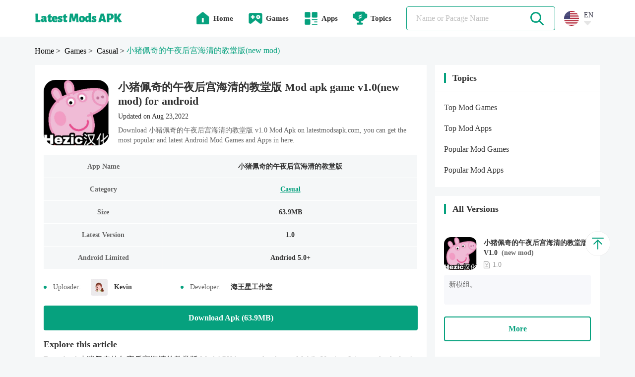

--- FILE ---
content_type: text/html;charset=UTF-8
request_url: https://www.latestmodsapk.com/game/casual/%E5%B0%8F%E7%8C%AA%E4%BD%A9%E5%A5%87%E7%9A%84%E5%8D%88%E5%A4%9C%E5%90%8E%E5%AE%AB%E6%B5%B7%E6%B8%85%E7%9A%84%E6%95%99%E5%A0%82%E7%89%88-mod
body_size: 12063
content:
























    




















<!DOCTYPE html>
<html lang="en" >
    <head>
        
        

<meta charset="utf-8">
<link rel="canonical" href="https://www.latestmodsapk.com/game/casual/小猪佩奇的午夜后宫海清的教堂版-mod">

<link rel="alternate" hreflang="x-default" href="https://www.latestmodsapk.com/game/casual/小猪佩奇的午夜后宫海清的教堂版-mod" />

    <link rel="alternate" hreflang="en" href="https://www.latestmodsapk.com/game/casual/小猪佩奇的午夜后宫海清的教堂版-mod" />

    <link rel="alternate" hreflang="pt" href="https://pt.latestmodsapk.com/game/casual/小猪佩奇的午夜后宫海清的教堂版-mod" />


<meta http-equiv="x-dns-prefetch-control" content="on">
<link rel="dns-prefetch" href="https://qn-resource.latestmodsapk.com">
<link rel="dns-prefetch" href="https://hm.baidu.com">
<link rel="dns-prefetch" href="https://www.googletagmanager.com/" >
<link rel="preconnect" href="https://www.googletagmanager.com">
<link rel="preconnect" href="https://qn-resource.latestmodsapk.com">
<link rel="preconnect" href="https://hm.baidu.com">
<link rel="shortcut icon" href="https://qn-resource.latestmodsapk.com/html/latestmodsapk_20221008/static/image/favicon.png">

<link rel="icon" href="https://qn-resource.latestmodsapk.com/html/latestmodsapk_20221008/static/image/cropped/cropped-iconic-32x32.png" sizes="32x32" />
<link rel="icon" href="https://qn-resource.latestmodsapk.com/html/latestmodsapk_20221008/static/image/cropped/cropped-iconic-192x192.png" sizes="192x192" />

<link rel="apple-touch-icon" href="https://qn-resource.latestmodsapk.com/html/latestmodsapk_20221008/static/image/cropped/cropped-iconic-180x180.png" />

<meta name="msapplication-TileImage" content="https://qn-resource.latestmodsapk.com/html/latestmodsapk_20221008/static/image/cropped/cropped-iconic-270x270.png" />
<meta id="viewport" name="viewport" content="width=device-width, initial-scale=1.0, maximum-scale=1.0, user-scalable=no">

        
        
            
                <title>小猪佩奇的午夜后宫海清的教堂版 Mod apk game v1.0(new mod) for android</title>
                <meta name="description"
                        content="Download 小猪佩奇的午夜后宫海清的教堂版 Mod apk game v1.0 free for Android, new mod download, developer by 海王星工作室,size 63.9MB">
            
            
              

        
        


<link rel="stylesheet" href="https://qn-resource.latestmodsapk.com/html/latestmodsapk_20221008/static/css/common/common.css"/>
<script src="https://qn-resource.latestmodsapk.com/html/latestmodsapk_20221008/static/extend/jquery-3.6.0.min.js"></script>
<script src="https://qn-resource.latestmodsapk.com/html/latestmodsapk_20221008/static/js/common/resource_head.js"></script>
<script>
    
    function commonUserExhibition(thisDom,type){
        if(type=='onload'){
            commonDefault_onload(thisDom,"https://qn-resource.latestmodsapk.com/html/latestmodsapk_20221008/static/image/common/img-common-uesr-default-diagram.png")
        }else if(type=='onerror'){
            commonDefault_onerror(thisDom,"https://qn-resource.latestmodsapk.com/html/latestmodsapk_20221008/static/image/common/img-common-uesr-default-diagram.png")
        }
    }
    
    function commonResourceExhibition(thisDom,type){
        if(type=='onload'){
            commonDefault_onload(thisDom,"https://qn-resource.latestmodsapk.com/html/latestmodsapk_20221008/static/image/common/img-common-default-diagram.jpg")
        }else if(type=='onerror'){
            commonDefault_onerror(thisDom,"https://qn-resource.latestmodsapk.com/html/latestmodsapk_20221008/static/image/common/img-common-default-diagram.jpg")
        }
    }
    
    function commonScreenshotExhibition(thisDom,type){
        if(type=='onload'){
            commonDefault_onload(thisDom,"https://qn-resource.latestmodsapk.com/html/latestmodsapk_20221008/static/image/common/img-common-default-diagram.jpg")
        }else if(type=='onerror'){
            commonDefault_onerror(thisDom,"https://qn-resource.latestmodsapk.com/html/latestmodsapk_20221008/static/image/common/img-common-default-diagram.jpg")
        }
        try {
            if(detailScreenshot){
                detailScreenshot.update()
            }
        }catch (e) {
            console.log(e)
        }

    }
    
    function downloadOfficialApp(){
        window.location.href = ""
    }
</script>

        
        <link rel="stylesheet" href="https://qn-resource.latestmodsapk.com/html/latestmodsapk_20221008/static/css/exclusive/details/resource_details.css"/>
        <link rel="stylesheet" href="https://qn-resource.latestmodsapk.com/html/latestmodsapk_20221008/static/extend/swiper-6.8.4/swiper-bundle.min.css">
        <script src="https://qn-resource.latestmodsapk.com/html/latestmodsapk_20221008/static/extend/swiper-6.8.4/swiper-bundle.min.js"></script>
        
        <meta property="twitter:creator" content="ellisonleao">
        <meta property="twitter:card" content="summary_large_image">
        <meta property="twitter:title" content="小猪佩奇的午夜后宫海清的教堂版 Casual Apk 1.0 new mod free for Android">
        <meta property="twitter:description" content="Download the latest version of 小猪佩奇的午夜后宫海清的教堂版 Casual APK  new mod - Mobile game for Android - haiqingjiaotang.beta - Latest Version 2026 - Updated - Free - .">
        <meta property="twitter:image:src" content="https://qn-resource.latestmodsapk.com/prd/image/9b38ff64-d238-49b3-bbff-ce86e65ed49d.png-160">
        
        <meta property="og:image" content="https://qn-resource.latestmodsapk.com/prd/image/9b38ff64-d238-49b3-bbff-ce86e65ed49d.png-160">
        <meta property="og:site_name" content="https://www.latestmodsapk.com">
        <meta property="og:title" content="小猪佩奇的午夜后宫海清的教堂版 Casual Apk 1.0 new mod free for Android">
        <meta property="og:type" content="website">
    </head>
    <body>
    
    




















    















<div class="framework-header">
    <div class="css-pc comment-header">
        <div class="comment-header-content">
            <div class="comment-header-area">
                <div class="comment-header-logo">
                    <a href="https://www.latestmodsapk.com/" class="pure">
                        
                        
                            <img alt="Latest mods apk | Best Mod Games and Apps For Android" src="https://qn-resource.latestmodsapk.com/html/latestmodsapk_20221008/static/image/pc-website-logo.png">
                        
                    </a>
                </div>

            </div>
            <div class="comment-header-area">
                <div class="comment-header-nav">
                    
                    <a href="https://www.latestmodsapk.com/" class="pure">
                        <div class="comment-header-nav-item ">
                            <img alt="home"
                                 src="https://qn-resource.latestmodsapk.com/html/latestmodsapk_20221008/static/image/nav/icon-common-nav-home.png"
                            >
                            <div class="title">
                                Home
                                <div class="sign"></div>
                            </div>
                        </div>
                    </a>
                    
                    <a href="https://www.latestmodsapk.com/game/all/latest" class="pure">
                        <div class="comment-header-nav-item ">
                            <img alt="Latest MOD Games"
                                 src="https://qn-resource.latestmodsapk.com/html/latestmodsapk_20221008/static/image/nav/icon-common-nav-games.png"
                            >
                            <div class="title">
                                Games
                                <div class="sign"></div>
                            </div>
                        </div>
                    </a>
                    
                    <a href="https://www.latestmodsapk.com/app/all/latest" class="pure">
                        <div class="comment-header-nav-item ">
                            <img alt="Latest MOD Apps"
                                 src="https://qn-resource.latestmodsapk.com/html/latestmodsapk_20221008/static/image/nav/icon-common-nav-apps.png"
                            >
                            <div class="title">
                                Apps
                                <div class="sign"></div>
                            </div>
                        </div>
                    </a>
                    
                    <div class="comment-header-nav-item "
                         onmouseenter="common_openHeaderNavMenu(this)"
                    >
                        <img alt="topics"
                             src="https://qn-resource.latestmodsapk.com/html/latestmodsapk_20221008/static/image/nav/icon-common-nav-topics.png"
                        >
                        <div class="title">
                            Topics
                            <div class="sign"></div>
                        </div>
                        <div class="comment-header-nav-panel" onmouseleave="common_closeHeaderNavMenu(this)">
                            <object>
                                <div class="comment-header-nav-panel-content">
                                    <a href="https://www.latestmodsapk.com/topics/top-mod-games" class="pure">
                                        <div class="comment-header-nav-panel-item">
                                            <div class="title">Top Mod Games</div>
                                        </div>
                                    </a>
                                    <a href="https://www.latestmodsapk.com/topics/top-mod-apps" class="pure">
                                        <div class="comment-header-nav-panel-item">
                                            <div class="title">Top Mod Apps</div>
                                        </div>
                                    </a>
                                    <a href="https://www.latestmodsapk.com/topics/popular-mod-games" class="pure">
                                        <div class="comment-header-nav-panel-item">
                                            <div class="title">Popular Mod Games</div>
                                        </div>
                                    </a>
                                    <a href="https://www.latestmodsapk.com/topics/popular-mod-apps" class="pure">
                                        <div class="comment-header-nav-panel-item">
                                            <div class="title">Popular Mod Apps</div>
                                        </div>
                                    </a>

                                </div>
                            </object>
                        </div>
                    </div>
                </div>
                <div class="comment-header-search">
                    <div class="comment-search">
                        <div class="comment-search-content">
                            <div class="comment-search-input">
                                <form class="operate-search-form"
                                      action="https://www.latestmodsapk.com/search/"
                                      method="post"
                                      data-hotWords=""
                                      data-keyword="">
                                    <input type="text"
                                           placeholder="Name or Pacage Name"
                                           onfocus="common_openHeaderSearchPanel(this)"
                                           onblur="common_closeHeaderSearchPanel(this)"
                                           oninput="commonSearch(this)"
                                    >
                                </form>
                            </div>
                            <div class="comment-search-icon">
                                <img alt="search"
                                     src="https://qn-resource.latestmodsapk.com/html/latestmodsapk_20221008/static/image/common/icon-common-search.png"
                                     onclick="commonSearchIcon(this)"
                                >
                            </div>
                        </div>
                    </div>
                </div>
                <div class="common-language">
                    <div class="common-language-content" onmouseenter="common_openHeaderLanguageMenu(this)">
                        <img alt="en"
                             src="https://qn-station.playmods.net/dev/image/b2afda8c-2e82-d21f-84ec-d1bb14414822.png"
                        >
                        <div class="common-language-content-operation">
                            <div class="type">EN</div>
                            <img alt="language pull down"
                                 src="https://qn-resource.latestmodsapk.com/html/latestmodsapk_20221008/static/image/language/icon-common-language-pull-down.png"
                            >
                        </div>
                    </div>
                    <div class="common-language-panel" onmouseleave="common_closeHeaderLanguageMenu(this)">
                        <div class="common-language-panel-content">
                            
                                <a href="https://www.latestmodsapk.com/game/casual/小猪佩奇的午夜后宫海清的教堂版-mod" class="pure">
                                    <div class="common-language-panel-item active">
                                        <img alt="en"
                                             class="icon"
                                             src="https://qn-resource.latestmodsapk.com/dev/image/b2afda8c-2e82-d21f-84ec-d1bb14414822.png"
                                        >
                                        <div class="type">English</div>
                                        
                                            <img alt="check"
                                                 class="check"
                                                 src="https://qn-resource.latestmodsapk.com/html/latestmodsapk_20221008/static/image/common/icon-common-check.png"
                                            >
                                        
                                    </div>
                                </a>
                            
                                <a href="https://pt.latestmodsapk.com/game/casual/小猪佩奇的午夜后宫海清的教堂版-mod" class="pure">
                                    <div class="common-language-panel-item active">
                                        <img alt="pt"
                                             class="icon"
                                             src="https://qn-resource.latestmodsapk.com/dev/image/a66c5192-59a6-4084-9e62-fe096b63ed17.png"
                                        >
                                        <div class="type">Português</div>
                                        
                                    </div>
                                </a>
                            
                        </div>
                    </div>
                </div>
                <div class="comment-header-search-panel">
                    <div class="comment-header-search-panel-content">
                        
                            <a href="https://www.latestmodsapk.com/search/Stumble Guys" class="pure">
                                <div class="comment-header-search-panel-item">
                                    <div class="title font-common-line-1">Stumble Guys</div>
                                </div>
                            </a>
                        
                            <a href="https://www.latestmodsapk.com/search/GTA" class="pure">
                                <div class="comment-header-search-panel-item">
                                    <div class="title font-common-line-1">GTA</div>
                                </div>
                            </a>
                        
                            <a href="https://www.latestmodsapk.com/search/Minecraft" class="pure">
                                <div class="comment-header-search-panel-item">
                                    <div class="title font-common-line-1">Minecraft</div>
                                </div>
                            </a>
                        
                            <a href="https://www.latestmodsapk.com/search/PUBG" class="pure">
                                <div class="comment-header-search-panel-item">
                                    <div class="title font-common-line-1">PUBG</div>
                                </div>
                            </a>
                        
                            <a href="https://www.latestmodsapk.com/search/GTA San Andreas" class="pure">
                                <div class="comment-header-search-panel-item">
                                    <div class="title font-common-line-1">GTA San Andreas</div>
                                </div>
                            </a>
                        
                            <a href="https://www.latestmodsapk.com/search/Poppy Playtime" class="pure">
                                <div class="comment-header-search-panel-item">
                                    <div class="title font-common-line-1">Poppy Playtime</div>
                                </div>
                            </a>
                        
                            <a href="https://www.latestmodsapk.com/search/Gacha" class="pure">
                                <div class="comment-header-search-panel-item">
                                    <div class="title font-common-line-1">Gacha</div>
                                </div>
                            </a>
                        
                            <a href="https://www.latestmodsapk.com/search/sakura school simulator" class="pure">
                                <div class="comment-header-search-panel-item">
                                    <div class="title font-common-line-1">sakura school simulator</div>
                                </div>
                            </a>
                        
                            <a href="https://www.latestmodsapk.com/search/Toca Life" class="pure">
                                <div class="comment-header-search-panel-item">
                                    <div class="title font-common-line-1">Toca Life</div>
                                </div>
                            </a>
                        
                            <a href="https://www.latestmodsapk.com/search/Poppy" class="pure">
                                <div class="comment-header-search-panel-item">
                                    <div class="title font-common-line-1">Poppy</div>
                                </div>
                            </a>
                        
                    </div>
                </div>
            </div>
        </div>
    </div>
    <div class="css-wap comment-header">
        <div class="comment-header-content">
            <div class="comment-header-area">
                <div class="comment-header-menu">
                    <img alt="menu"
                         src="https://qn-resource.latestmodsapk.com/html/latestmodsapk_20221008/static/image/common/icon-common-menu.png"
                         onclick="common_openHeaderMenuPanel()"
                    >
                </div>
                <div class="comment-header-logo">
                    <a href="https://www.latestmodsapk.com/" class="pure">
                        
                        
                            <img alt="Latest mods apk | Best Mod Games and Apps For Android" src="https://qn-resource.latestmodsapk.com/html/latestmodsapk_20221008/static/image/wap-website-logo.png">
                        
                    </a>
                </div>
                <div class="comment-header-search">
                    <div class="comment-search">
                        <div class="comment-search-content">
                            <div class="comment-search-input">
                                <form class="operate-search-form"
                                      action="https://www.latestmodsapk.com/search/"
                                      method="post"
                                      data-hotWords=""
                                      data-keyword="">
                                    <input type="text"
                                           placeholder="Name or Pacage Name"
                                           onfocus="common_openHeaderSearchPanel(this)"
                                           onblur="common_closeHeaderSearchPanel(this)"
                                           oninput="commonSearch(this)"
                                    >
                                </form>
                            </div>
                            <div class="comment-search-icon">
                                <img alt="search"
                                     src="https://qn-resource.latestmodsapk.com/html/latestmodsapk_20221008/static/image/common/icon-common-search.png"
                                     onclick="commonSearchIcon(this)"
                                >
                            </div>
                        </div>
                    </div>
                </div>
            </div>
        </div>
        <div class="comment-header-search-panel">
            <div class="comment-header-search-panel-content">
                
                    <a href="https://www.latestmodsapk.com/search/Stumble Guys" class="pure">
                        <div class="comment-header-search-panel-item">
                            <div class="title font-common-line-1">Stumble Guys</div>
                        </div>
                    </a>
                
                    <a href="https://www.latestmodsapk.com/search/GTA" class="pure">
                        <div class="comment-header-search-panel-item">
                            <div class="title font-common-line-1">GTA</div>
                        </div>
                    </a>
                
                    <a href="https://www.latestmodsapk.com/search/Minecraft" class="pure">
                        <div class="comment-header-search-panel-item">
                            <div class="title font-common-line-1">Minecraft</div>
                        </div>
                    </a>
                
                    <a href="https://www.latestmodsapk.com/search/PUBG" class="pure">
                        <div class="comment-header-search-panel-item">
                            <div class="title font-common-line-1">PUBG</div>
                        </div>
                    </a>
                
                    <a href="https://www.latestmodsapk.com/search/GTA San Andreas" class="pure">
                        <div class="comment-header-search-panel-item">
                            <div class="title font-common-line-1">GTA San Andreas</div>
                        </div>
                    </a>
                
                    <a href="https://www.latestmodsapk.com/search/Poppy Playtime" class="pure">
                        <div class="comment-header-search-panel-item">
                            <div class="title font-common-line-1">Poppy Playtime</div>
                        </div>
                    </a>
                
                    <a href="https://www.latestmodsapk.com/search/Gacha" class="pure">
                        <div class="comment-header-search-panel-item">
                            <div class="title font-common-line-1">Gacha</div>
                        </div>
                    </a>
                
                    <a href="https://www.latestmodsapk.com/search/sakura school simulator" class="pure">
                        <div class="comment-header-search-panel-item">
                            <div class="title font-common-line-1">sakura school simulator</div>
                        </div>
                    </a>
                
                    <a href="https://www.latestmodsapk.com/search/Toca Life" class="pure">
                        <div class="comment-header-search-panel-item">
                            <div class="title font-common-line-1">Toca Life</div>
                        </div>
                    </a>
                
                    <a href="https://www.latestmodsapk.com/search/Poppy" class="pure">
                        <div class="comment-header-search-panel-item">
                            <div class="title font-common-line-1">Poppy</div>
                        </div>
                    </a>
                
            </div>
        </div>
        <div class="comment-header-menu-panel" onclick="common_closeHeaderMenuPanel()">
            <div class="comment-header-menu-panel-content" onclick="comment_headerMenuPanelList()">
                <div class="comment-header-menu-panel-head">
                    <img alt="close"
                         src="https://qn-resource.latestmodsapk.com/html/latestmodsapk_20221008/static/image/common/icon-common-menu-close.png"
                         onclick="common_closeHeaderMenuPanel()"
                    >
                </div>
                <div class="comment-header-menu-panel-list">
                    <a href="https://www.latestmodsapk.com/" class="pure">
                        <div class="comment-header-menu-panel-itme ">
                            <div class="menu-itme-icon">
                                <img alt="home"
                                     src="https://qn-resource.latestmodsapk.com/html/latestmodsapk_20221008/static/image/nav/icon-common-nav-home.png"
                                >
                            </div>
                            <div class="menu-itme-title">Home</div>
                        </div>
                    </a>
                    <a href="https://www.latestmodsapk.com/game/all/latest" class="pure">
                        <div class="comment-header-menu-panel-itme ">
                            <div class="menu-itme-icon">
                                <img alt="Latest MOD Games"
                                     src="https://qn-resource.latestmodsapk.com/html/latestmodsapk_20221008/static/image/nav/icon-common-nav-games.png"
                                >
                            </div>
                            <div class="menu-itme-title">Games</div>
                        </div>
                    </a>
                    <a href="https://www.latestmodsapk.com/app/all/latest" class="pure">
                        <div class="comment-header-menu-panel-itme ">
                            <div class="menu-itme-icon">
                                <img alt="Latest MOD Apps"
                                     src="https://qn-resource.latestmodsapk.com/html/latestmodsapk_20221008/static/image/nav/icon-common-nav-apps.png"
                                >
                            </div>
                            <div class="menu-itme-title">Apps</div>
                        </div>
                    </a>
                    <div class="comment-header-menu-panel-itme ">
                        <div class="menu-itme-icon">
                            <img alt="Topics"
                                 src="https://qn-resource.latestmodsapk.com/html/latestmodsapk_20221008/static/image/nav/icon-common-nav-topics.png"
                            >
                        </div>
                        <div class="menu-itme-title">Topics</div>
                    </div>
                    <a href="https://www.latestmodsapk.com/topics/top-mod-games" class="pure">
                        <div class="comment-header-menu-panel-itme affiliate">
                            <div class="menu-itme-title">Top Mod Games</div>
                        </div>
                    </a>
                    <a href="https://www.latestmodsapk.com/topics/top-mod-apps" class="pure">
                        <div class="comment-header-menu-panel-itme affiliate">
                            <div class="menu-itme-title">Top Mod Apps</div>
                        </div>
                    </a>
                    <a href="https://www.latestmodsapk.com/topics/popular-mod-games" class="pure">
                        <div class="comment-header-menu-panel-itme affiliate">
                            <div class="menu-itme-title">Popular Mod Games</div>
                        </div>
                    </a>
                    <a href="https://www.latestmodsapk.com/topics/popular-mod-apps" class="pure">
                        <div class="comment-header-menu-panel-itme affiliate">
                            <div class="menu-itme-title">Popular Mod Apps</div>
                        </div>
                    </a>

                    <!-- 多语言 -->
                    <div class="comment-header-menu-panel-itme">
                        <div class="menu-itme-icon">
                            <img alt="languages"
                                 src="https://qn-resource.latestmodsapk.com/html/latestmodsapk_20221008/static/image/nav/icon-common-nav-languages.png"
                            >
                        </div>
                        <div class="menu-itme-title">Languages</div>
                    </div>
                    
                        <a href="https://www.latestmodsapk.com/game/casual/小猪佩奇的午夜后宫海清的教堂版-mod" class="pure">
                            <div class="comment-header-menu-panel-itme affiliate language active">
                                <div class="menu-itme-title">English</div>
                                <img alt="check"
                                     class="check"
                                     src="https://qn-resource.latestmodsapk.com/html/latestmodsapk_20221008/static/image/common/icon-common-check.png"
                                >
                            </div>
                        </a>
                    
                        <a href="https://pt.latestmodsapk.com/game/casual/小猪佩奇的午夜后宫海清的教堂版-mod" class="pure">
                            <div class="comment-header-menu-panel-itme affiliate language ">
                                <div class="menu-itme-title">Português</div>
                                <img alt="check"
                                     class="check"
                                     src="https://qn-resource.latestmodsapk.com/html/latestmodsapk_20221008/static/image/common/icon-common-check.png"
                                >
                            </div>
                        </a>
                    
                </div>
            </div>
        </div>
    </div>
</div>
<div class="css-wap framework-header-placeholder"></div>
<script>
    
    function common_openHeaderNavMenu(thisDom){
        $(thisDom).find(".comment-header-nav-panel").show()
        common_closeHeaderLanguageMenu() // 关闭多语言菜单
        //$(thisDom).parents(".comment-header-nav-item").find(".comment-header-nav-panel").slideDown()
    }
    
    function common_closeHeaderNavMenu(thisDom){
        $(thisDom).hide()
    }
    
    function common_openHeaderLanguageMenu(thisDom){
        $(".common-language-panel").show()
        $(".comment-header-nav-panel").hide()  // 关闭所有头部导航栏子菜单
    }
    
    function common_closeHeaderLanguageMenu(thisDom){
        $(".common-language-panel").hide()
    }

    
    function common_openHeaderSearchPanel(thisDom){
        $(".comment-header-search-panel").show()
    }
    
    function common_closeHeaderSearchPanel(thisDom){
        setTimeout(function () {
            $(".comment-header-search-panel").hide()
        },200)
    }
</script>
    
    <div class="framework-hierarchy">
        <div class="common-hierarchy">
            <div class="common-hierarchy-content">
                <a href="https://www.latestmodsapk.com/" class="pure">
                    <div class="common-hierarchy-item">Home</div>
                </a>
                <a href="https://www.latestmodsapk.com/game/all/latest" class="pure">
                    <div class="common-hierarchy-item">
                        &nbsp;>&nbsp;
                        
                            Games
                        
                        
                    </div>
                </a>
                <a href="https://www.latestmodsapk.com/game/casual/latest" class="pure">
                    <div class="common-hierarchy-item">
                        &nbsp;>&nbsp;
                        Casual
                    </div>
                </a>
                <div class="common-hierarchy-item">&nbsp;>&nbsp;</div>
                <div class="common-hierarchy-item font-common-line-1 active">
                    小猪佩奇的午夜后宫海清的教堂版<span>(new mod)</span>
                </div>
            </div>
        </div>
    </div>
    
    <div class="framework-container exclusive-resourceDetails">
        
        <div class="framework-area-importance">
            <div class="comment-modules">
                <div class="resource-details">
                    <div class="resource-details-content">
                        
                        <div class="resource-details-name">
                            <div class="resource-details-name-icon">
                                <img alt="小猪佩奇的午夜后宫海清的教堂版_latestmodsapk.com"
                                     src="https://qn-resource.latestmodsapk.com/html/latestmodsapk_20221008/static/image/common/img-common-default-diagram.jpg"
                                     data-src="https://qn-resource.latestmodsapk.com/prd/image/9b38ff64-d238-49b3-bbff-ce86e65ed49d.png-160"
                                     onload="commonResourceExhibition(this,'onload')"
                                     onerror="commonResourceExhibition(this,'onerror')">
                            </div>
                            <div class="resource-details-name-describe">
                                <div class="resource-details-name-title">
                                    <h1 class="pure-inherit">
                                        小猪佩奇的午夜后宫海清的教堂版
                                        
                                        
                                            
                                                Mod apk game
                                            
                                            
                                        
                                        v1.0(new mod)
                                        for android
                                    </h1>
                                </div>
                                <div class="resource-details-name-updated">
                                    Updated on Aug 23,2022
                                </div>
                                <div class="css-pc resource-details-name-overview">
                                    Download  小猪佩奇的午夜后宫海清的教堂版 v1.0 Mod Apk on  latestmodsapk.com, you can get the most popular and latest Android Mod Games and Apps in here.
                                </div>
                            </div>
                        </div>
                        <div class="resource-details-inventory">
                            <div class="resource-details-inventory-content">
                                
                                <div class="resource-details-inventory-list">
                                    <div class="resource-details-inventory-list-programa">
                                        <div class="content font-common-line-1">
                                            App Name
                                        </div>
                                    </div>
                                    <div class="resource-details-inventory-list-content">
                                        <div class="content font-common-line-1">
                                            小猪佩奇的午夜后宫海清的教堂版
                                        </div>
                                    </div>
                                </div>
                                
                                <div class="resource-details-inventory-list">
                                    <div class="resource-details-inventory-list-programa">
                                        <div class="content font-common-line-1">
                                            Category
                                        </div>
                                    </div>
                                    <div class="resource-details-inventory-list-content">
                                        <div class="content font-common-line-1">
                                            <a href="https://www.latestmodsapk.com/game/casual/latest" class="category-name pure">Casual</a>
                                        </div>
                                    </div>
                                </div>
                                
                                <div class="resource-details-inventory-list">
                                    <div class="resource-details-inventory-list-programa">
                                        <div class="content font-common-line-1">
                                            Size
                                        </div>
                                    </div>
                                    <div class="resource-details-inventory-list-content">
                                        <div class="content font-common-line-1">
                                            63.9MB
                                        </div>
                                    </div>
                                </div>
                                
                                <div class="resource-details-inventory-list">
                                    <div class="resource-details-inventory-list-programa">
                                        <div class="content font-common-line-1">
                                            Latest Version
                                        </div>
                                    </div>
                                    <div class="resource-details-inventory-list-content">
                                        <div class="content font-common-line-1">
                                            1.0
                                        </div>
                                    </div>
                                </div>
                                
                                <div class="resource-details-inventory-list">
                                    <div class="resource-details-inventory-list-programa">
                                        <div class="content font-common-line-1">
                                            Android Limited
                                        </div>
                                    </div>
                                    <div class="resource-details-inventory-list-content">
                                        <div class="content font-common-line-1">
                                            Andriod 5.0+
                                        </div>
                                    </div>
                                </div>
                                
                                
                            </div>
                        </div>
                        <div class="resource-details-replenish">
                            <div class="resource-details-item">
                                <div class="resource-details-item-content">
                                    <div class="sign"></div>
                                    <div class="title">Uploader:</div>
                                    <div class="icon">
                                        <img alt="Uploader"
                                             src="https://resource.latestmodsapk.com/dev/user/d336b77bcad2645e707c65573ba257dc.jpeg"
                                        >
                                    </div>
                                    <div class="css-pc name">Kevin</div>
                                </div>
                            </div>
                            <div class="resource-details-item">
                                <div class="resource-details-item-content">
                                    <div class="sign"></div>
                                    <div class="title">Developer:</div>
                                    <div class="name">海王星工作室</div>
                                </div>
                            </div>
                        </div>
                        
                        <div class="resource-details-download-btn">
                            <a href="https://www.latestmodsapk.com/game/casual/haiqingjiaotang.beta-v1-0-new-mod/download" class="pure">
                                <div class="resource-details-download-btn-content font-common-line-1">
                                    
                                        Download Apk (63.9MB)
                                    
                                    
                                </div>
                            </a>
                        </div>
                        
                        
                        
                            
                        
                        
                        
                        <div class="resource-details-article">
                            <div class="resource-details-article-content">
                                <div class="resource-details-title">
                                    <div class="resource-details-title-content">
                                        Explore this article
                                    </div>
                                </div>
                                <div class="resource-details-article-explain">
                                    Download  小猪佩奇的午夜后宫海清的教堂版 Mod APK  latestmodsapk.com Mobile Version. It is completely free!
                                </div>
                                <div class="resource-details-article-inventory">
                                    
                                    
                                        <div class="resource-details-article-inventory-list" onclick="resourceDetailsArticleInventory('anchor-details-modinfo')">
                                                1.<div class="target font-common-line-1">Mod Info</div>
                                            <img alt="article top"
                                                 class="article-top"
                                                 src="https://qn-resource.latestmodsapk.com/html/latestmodsapk_20221008/static/image/common/icon-common-article-top.png"
                                            >
                                        </div>
                                        
                                    
                                    <div class="resource-details-article-inventory-list" onclick="resourceDetailsArticleInventory('anchor-details-description')">
                                        2.<div class="target font-common-line-1">Descripton</div>
                                        <img alt="article top"
                                             class="article-top"
                                             src="https://qn-resource.latestmodsapk.com/html/latestmodsapk_20221008/static/image/common/icon-common-article-top.png"
                                        >
                                    </div>
                                    
                                    <div class="resource-details-article-inventory-list" onclick="resourceDetailsArticleInventory('anchor-details-updateLog')">
                                        3.<div class="target font-common-line-1">What's New</div>
                                        <img alt="article top"
                                             class="article-top"
                                             src="https://qn-resource.latestmodsapk.com/html/latestmodsapk_20221008/static/image/common/icon-common-article-top.png"
                                        >
                                    </div>
                                    
                                    
                                    
                                        <div class="resource-details-article-inventory-list" onclick="resourceDetailsArticleInventory('anchor-details-otherVersions')">
                                                4.<div class="target font-common-line-1">Download Links</div>
                                            <img alt="article top"
                                                 class="article-top"
                                                 src="https://qn-resource.latestmodsapk.com/html/latestmodsapk_20221008/static/image/common/icon-common-article-top.png"
                                            >
                                        </div>
                                        
                                    
                                    <div class="resource-details-article-inventory-list" onclick="resourceDetailsArticleInventory('anchor-details-comment')">
                                        5.<div class="target font-common-line-1">User's Reply</div>
                                        <img alt="article top"
                                             class="article-top"
                                             src="https://qn-resource.latestmodsapk.com/html/latestmodsapk_20221008/static/image/common/icon-common-article-top.png"
                                        >
                                    </div>
                                </div>
                            </div>
                        </div>
                        
                        
                            <div class="resource-details-modinfo" id="anchor-details-modinfo">
                                <div class="resource-details-modinfo-content">
                                    <div class="resource-details-title">
                                        <div class="resource-details-title-content">
                                                Mod Info
                                        </div>
                                    </div>
                                    <div class="resource-details-modinfo-content-particulars">
                                        <pre class="common-pre">新模组。</pre>
                                    </div>
                                </div>
                            </div>
                        
                        
                        <div class="resource-details-description operate-container" id="anchor-details-description">
                            <div class="resource-details-description-content">
                                <div class="resource-details-title">
                                    <div class="resource-details-title-content">
                                        The Description Of 小猪佩奇的午夜后宫海清的教堂版 Mod Apk
                                    </div>
                                </div>
                                <div class="resource-details-description-content-particulars">
                                    <div class="operate-container-fold">这是一款特别好玩的游戏，原型是玩具熊的午夜后宫，但是将里面的人换成了香蕉君，让他们在向你逼近时更具有压迫感，<br>一步一步，小猪佩奇向你靠近了哦，你是否能平安度过这个午夜呢？</div>
                                </div>
                                <div class="resource-details-more operate-container-more">
                                    <div class="resource-details-more-content" onclick="gameIntroduceInfoMore(this)">
                                        <div class="txt">Show More</div>
                                        <img alt="pull"
                                             src="https://qn-resource.latestmodsapk.com/html/latestmodsapk_20221008/static/image/common/icon-common-resource-details-pull-down.png"
                                        >
                                    </div>
                                </div>
                            </div>
                        </div>
                        
                        
                            <div class="resource-details-screenshot">
                                <div class="resource-details-screenshot-content">
                                    <div class="swiper">
                                        <div class="swiper-wrapper">
                                            
                                                <div class="swiper-slide">
                                                    <div class="resource-details-screenshot-item">
                                                        <img alt="小猪佩奇的午夜后宫海清的教堂版 screenshot image 1_latestmodsapk.com"
                                                             src="https://qn-resource.latestmodsapk.com/html/latestmodsapk_20221008/static/image/common/img-common-default-diagram.jpg"
                                                             data-src="https://qn-resource.latestmodsapk.com/prd/image/14fa3848-2b43-42e3-be7b-c4389c59735f.jpg-subjectDetail"
                                                             onclick="common_operatePreviewPicture(this,true)"
                                                             onload="commonScreenshotExhibition(this,'onload')"
                                                             onerror="commonScreenshotExhibition(this,'onerror')">
                                                    </div>
                                                </div>
                                            
                                                <div class="swiper-slide">
                                                    <div class="resource-details-screenshot-item">
                                                        <img alt="小猪佩奇的午夜后宫海清的教堂版 screenshot image 2_latestmodsapk.com"
                                                             src="https://qn-resource.latestmodsapk.com/html/latestmodsapk_20221008/static/image/common/img-common-default-diagram.jpg"
                                                             data-src="https://qn-resource.latestmodsapk.com/prd/image/21a92277-ab74-4e7a-9f06-411c8c59141a.jpg-subjectDetail"
                                                             onclick="common_operatePreviewPicture(this,true)"
                                                             onload="commonScreenshotExhibition(this,'onload')"
                                                             onerror="commonScreenshotExhibition(this,'onerror')">
                                                    </div>
                                                </div>
                                            
                                                <div class="swiper-slide">
                                                    <div class="resource-details-screenshot-item">
                                                        <img alt="小猪佩奇的午夜后宫海清的教堂版 screenshot image 3_latestmodsapk.com"
                                                             src="https://qn-resource.latestmodsapk.com/html/latestmodsapk_20221008/static/image/common/img-common-default-diagram.jpg"
                                                             data-src="https://qn-resource.latestmodsapk.com/prd/image/7ea7cc7d-0f04-4db4-9331-2077785028fd.jpg-subjectDetail"
                                                             onclick="common_operatePreviewPicture(this,true)"
                                                             onload="commonScreenshotExhibition(this,'onload')"
                                                             onerror="commonScreenshotExhibition(this,'onerror')">
                                                    </div>
                                                </div>
                                            
                                                <div class="swiper-slide">
                                                    <div class="resource-details-screenshot-item">
                                                        <img alt="小猪佩奇的午夜后宫海清的教堂版 screenshot image 4_latestmodsapk.com"
                                                             src="https://qn-resource.latestmodsapk.com/html/latestmodsapk_20221008/static/image/common/img-common-default-diagram.jpg"
                                                             data-src="https://qn-resource.latestmodsapk.com/prd/image/f0433367-8b2b-449f-a521-8300811c89ba.jpg-subjectDetail"
                                                             onclick="common_operatePreviewPicture(this,true)"
                                                             onload="commonScreenshotExhibition(this,'onload')"
                                                             onerror="commonScreenshotExhibition(this,'onerror')">
                                                    </div>
                                                </div>
                                            
                                        </div>
                                        <!--分页器。如果放置在swiper外面，需要自定义样式。-->
                                        <div class="swiper-pagination"></div>
                                    </div>
                                </div>
                            </div>
                        

                        
                        <div class="resource-details-description" id="anchor-details-updateLog">
                            <div class="resource-details-description-content">
                                <div class="resource-details-title">
                                    <div class="resource-details-title-content">
                                        小猪佩奇的午夜后宫海清的教堂版 Mod Apk v1.0 Update
                                    </div>
                                </div>
                                <div class="resource-details-description-content-particulars">
                                    <div></div>
                                </div>
                            </div>
                        </div>
                        
                        
                            <div class="resource-details-otherVersions" id="anchor-details-otherVersions">
                                <div class="resource-details-otherVersions-content">
                                    <div class="resource-details-title">
                                        <div class="resource-details-title-content">
                                                Download Links
                                        </div>
                                    </div>
                                    
                                        <a href="https://www.latestmodsapk.com/game/casual/小猪佩奇的午夜后宫海清的教堂版-mod/haiqingjiaotang.beta-v1-0-new-mod" class="pure">
                                            <div class="resource-details-otherVersions-item font-common-line-1">
                                                小猪佩奇的午夜后宫海清的教堂版<span>(new mod)</span> Mod 1.0(63.9MB)
                                            </div>
                                        </a>
                                    
                                    
                                    
                                    
                                    <a href="https://www.latestmodsapk.com/game/casual/小猪佩奇的午夜后宫海清的教堂版-mod/all-version" class="pure">
                                        <div class="resource-details-otherVersions-item font-common-line-1">
                                                All Versions
                                        </div>
                                    </a>

                                </div>
                            </div>
                        

                        
                        <div class="resource-details-download-btn">
                            <a href="https://www.latestmodsapk.com/game/casual/haiqingjiaotang.beta-v1-0-new-mod/download" class="pure">
                                <div class="resource-details-download-btn-content font-common-line-1">
                                    Download Apk (63.9MB)
                                </div>
                            </a>
                        </div>
                        
                        <div class="resource-details-share">
                            <div class="common-interior-share">
                                <div class="common-interior-share-content">
                                    <div class="common-interior-share-title">
                                        If you like this, Please share it with your friends~
                                    </div>
                                    <div class="common-interior-share-list">
                                        <div class="common-interior-share-item" onclick="dofristshare('Facebook')">
                                            <img alt="versions"
                                                 src="https://qn-resource.latestmodsapk.com/html/latestmodsapk_20221008/static/image/share/Facebook.png"
                                            >
                                        </div>
                                        <div class="common-interior-share-item" onclick="dofristshare('Twitter')">
                                            <img alt="versions"
                                                 src="https://qn-resource.latestmodsapk.com/html/latestmodsapk_20221008/static/image/share/Twitter.png"
                                            >
                                        </div>
                                        <div class="common-interior-share-item" onclick="dofristshare('reddit')">
                                            <img alt="versions"
                                                 src="https://qn-resource.latestmodsapk.com/html/latestmodsapk_20221008/static/image/share/reddit.png"
                                            >
                                        </div>
                                        <div class="common-interior-share-item" onclick="dofristshare('G-Mail')">
                                            <img alt="versions"
                                                 src="https://qn-resource.latestmodsapk.com/html/latestmodsapk_20221008/static/image/share/G-Mail.png"
                                            >
                                        </div>
                                        <div class="common-interior-share-item" onclick="dofristshare('tumblr')">
                                            <img alt="versions"
                                                 src="https://qn-resource.latestmodsapk.com/html/latestmodsapk_20221008/static/image/share/tumblr.png"
                                            >
                                        </div>
                                    </div>
                                </div>
                            </div>
                        </div>

                    </div>
                </div>
            </div>
            
            <div class="comment-modules">
                
                    
                        





<div class="common-area-title">
    <div class="common-area-title-content">
        <div class="common-area-title-sign"></div>
        <div class="common-area-title-name">
            Top Mod Games
        </div>
    </div>
</div>

<div class="common-resource-exhibition style-area">
    <div class="common-resource-exhibition-content">
        
            <a href="https://www.latestmodsapk.com/game/casual/stumble-guys-mod-menu" class="pure">
                <div class="common-resource-exhibition-item">
                    <div class="common-resource-exhibition-faceplate">
                        <div class="icon">
                            <img alt="Stumble Guys_latestmodsapk.com"
                                 src="https://qn-resource.latestmodsapk.com/html/latestmodsapk_20221008/static/image/common/img-common-default-diagram.jpg"
                                 data-src="https://qn-resource.latestmodsapk.com/prd/269/20241024/33e6936f-1764-4834-8805-975c3f3ce481.png-160"
                                 onload="commonResourceExhibition(this,'onload')"
                                 onerror="commonResourceExhibition(this,'onerror')">
                        </div>
                        <div class="rests">
                            <div class="name">Stumble Guys</div>
                            <div class="versions">
                                <img alt="versions"
                                     src="https://qn-resource.latestmodsapk.com/html/latestmodsapk_20221008/static/image/common/icon-common-resource-versions.png"
                                >
                                <div class="stage">0.93.5</div>
                            </div>
                        </div>
                    </div>
                    <div class="common-resource-exhibition-expound">
                        <div class="content rich-text-specification"><pre class='common-pre'>MENU MOD
1.Unlock Skins
2.Unlock Emotes
3.Unlock Variants
4.Unlock Animations
5.Unlock Footsteps
6.Level
7.Camera
8.No ADS
NOTE：Some functions may not work</pre></div>
                    </div>
                </div>
            </a>
        
            <a href="https://www.latestmodsapk.com/game/education/lola-s-fruity-sudoku-mod" class="pure">
                <div class="common-resource-exhibition-item">
                    <div class="common-resource-exhibition-faceplate">
                        <div class="icon">
                            <img alt="Lola's Fruity Sudoku_latestmodsapk.com"
                                 src="https://qn-resource.latestmodsapk.com/html/latestmodsapk_20221008/static/image/common/img-common-default-diagram.jpg"
                                 data-src="https://qn-resource.latestmodsapk.com/prd/image/5abca5fa-c5aa-4447-9a29-5743df708bcb.jpg-160"
                                 onload="commonResourceExhibition(this,'onload')"
                                 onerror="commonResourceExhibition(this,'onerror')">
                        </div>
                        <div class="rests">
                            <div class="name">Lola's Fruity Sudoku</div>
                            <div class="versions">
                                <img alt="versions"
                                     src="https://qn-resource.latestmodsapk.com/html/latestmodsapk_20221008/static/image/common/icon-common-resource-versions.png"
                                >
                                <div class="stage">2.0.3</div>
                            </div>
                        </div>
                    </div>
                    <div class="common-resource-exhibition-expound">
                        <div class="content rich-text-specification"><pre class='common-pre'>Paid for free</pre></div>
                    </div>
                </div>
            </a>
        
            <a href="https://www.latestmodsapk.com/game/adventure/arena-tactics" class="pure">
                <div class="common-resource-exhibition-item">
                    <div class="common-resource-exhibition-faceplate">
                        <div class="icon">
                            <img alt="Arena Tactics_latestmodsapk.com"
                                 src="https://qn-resource.latestmodsapk.com/html/latestmodsapk_20221008/static/image/common/img-common-default-diagram.jpg"
                                 data-src="https://qn-resource.latestmodsapk.com/prd/image/982bfe5e-7ec0-48ef-8dd7-72f27d8f2153.jpg-160"
                                 onload="commonResourceExhibition(this,'onload')"
                                 onerror="commonResourceExhibition(this,'onerror')">
                        </div>
                        <div class="rests">
                            <div class="name">Arena Tactics</div>
                            <div class="versions">
                                <img alt="versions"
                                     src="https://qn-resource.latestmodsapk.com/html/latestmodsapk_20221008/static/image/common/icon-common-resource-versions.png"
                                >
                                <div class="stage">0.6.0</div>
                            </div>
                        </div>
                    </div>
                    <div class="common-resource-exhibition-expound">
                        <div class="content rich-text-specification">Mod</div>
                    </div>
                </div>
            </a>
        
            <a href="https://www.latestmodsapk.com/game/education/toca-life-world(mod-menu)" class="pure">
                <div class="common-resource-exhibition-item">
                    <div class="common-resource-exhibition-faceplate">
                        <div class="icon">
                            <img alt="Toca Boca World_latestmodsapk.com"
                                 src="https://qn-resource.latestmodsapk.com/html/latestmodsapk_20221008/static/image/common/img-common-default-diagram.jpg"
                                 data-src="https://qn-resource.latestmodsapk.com/prd/159/20260120/642d4dec-a85f-467c-a637-79f05aa5e158.png-160"
                                 onload="commonResourceExhibition(this,'onload')"
                                 onerror="commonResourceExhibition(this,'onerror')">
                        </div>
                        <div class="rests">
                            <div class="name">Toca Boca World</div>
                            <div class="versions">
                                <img alt="versions"
                                     src="https://qn-resource.latestmodsapk.com/html/latestmodsapk_20221008/static/image/common/icon-common-resource-versions.png"
                                >
                                <div class="stage">1.123</div>
                            </div>
                        </div>
                    </div>
                    <div class="common-resource-exhibition-expound">
                        <div class="content rich-text-specification"><pre class='common-pre'>Note: The function of all gifts has been added, you need to uninstall and reinstall the game to experience this function.
Mod menu
1. The game is three times faster than before
2. Including all maps (including rooms and furniture)
3. Include all roles
4. All gifts are available (you can slide to the far right in the post office, there is a window on the far right, and you can use the control button of the window to view gifts from previous years.)

Tips: When your installation fails, please refer to the following solutions
Please try to download and install another version of the game
Please check whether the same game already exists on the phone; if so, please uninstall it first; when uninstalling, the local archive will be cleared; after uninstalling, try to install again
Please check whether the phone memory is sufficient, if not, please clear the phone memory first, and try to install again</pre></div>
                    </div>
                </div>
            </a>
        
            <a href="https://www.latestmodsapk.com/game/strategy/the-heroic-legend-of-eagarlnia(unclock-all)" class="pure">
                <div class="common-resource-exhibition-item">
                    <div class="common-resource-exhibition-faceplate">
                        <div class="icon">
                            <img alt="The Heroic Legend of Eagarlnia(Unclock All)_latestmodsapk.com"
                                 src="https://qn-resource.latestmodsapk.com/html/latestmodsapk_20221008/static/image/common/img-common-default-diagram.jpg"
                                 data-src="https://qn-resource.latestmodsapk.com/prd/image/62b7c287-08a1-4f2a-a636-efbfbe30e2b4.jpg-160"
                                 onload="commonResourceExhibition(this,'onload')"
                                 onerror="commonResourceExhibition(this,'onerror')">
                        </div>
                        <div class="rests">
                            <div class="name">The Heroic Legend of Eagarlnia(Unclock All)</div>
                            <div class="versions">
                                <img alt="versions"
                                     src="https://qn-resource.latestmodsapk.com/html/latestmodsapk_20221008/static/image/common/icon-common-resource-versions.png"
                                >
                                <div class="stage">0.0.19</div>
                            </div>
                        </div>
                    </div>
                    <div class="common-resource-exhibition-expound">
                        <div class="content rich-text-specification"><pre class='common-pre'>This game can experience the full content. A lot of gold coins</pre></div>
                    </div>
                </div>
            </a>
        
            <a href="https://www.latestmodsapk.com/game/casual/yasuo-20-gg" class="pure">
                <div class="common-resource-exhibition-item">
                    <div class="common-resource-exhibition-faceplate">
                        <div class="icon">
                            <img alt="最好的亚索破解版（LOL玩家必玩）_latestmodsapk.com"
                                 src="https://qn-resource.latestmodsapk.com/html/latestmodsapk_20221008/static/image/common/img-common-default-diagram.jpg"
                                 data-src="https://qn-resource.latestmodsapk.com/prd/image/9b3abc66-3568-41f5-abb8-5efa72006bed.png-160"
                                 onload="commonResourceExhibition(this,'onload')"
                                 onerror="commonResourceExhibition(this,'onerror')">
                        </div>
                        <div class="rests">
                            <div class="name">最好的亚索破解版（LOL玩家必玩）</div>
                            <div class="versions">
                                <img alt="versions"
                                     src="https://qn-resource.latestmodsapk.com/html/latestmodsapk_20221008/static/image/common/icon-common-resource-versions.png"
                                >
                                <div class="stage">1.0.1</div>
                            </div>
                        </div>
                    </div>
                    <div class="common-resource-exhibition-expound">
                        <div class="content rich-text-specification">Mod</div>
                    </div>
                </div>
            </a>
        
            <a href="https://www.latestmodsapk.com/game/simulation/melon-playground-mods-inside" class="pure">
                <div class="common-resource-exhibition-item">
                    <div class="common-resource-exhibition-faceplate">
                        <div class="icon">
                            <img alt="Melon Playground_latestmodsapk.com"
                                 src="https://qn-resource.latestmodsapk.com/html/latestmodsapk_20221008/static/image/common/img-common-default-diagram.jpg"
                                 data-src="https://qn-resource.latestmodsapk.com/prd/159/20251009/f2e21bae-03e3-4d61-ae10-94134ea35cbc.jpg-160"
                                 onload="commonResourceExhibition(this,'onload')"
                                 onerror="commonResourceExhibition(this,'onerror')">
                        </div>
                        <div class="rests">
                            <div class="name">Melon Playground</div>
                            <div class="versions">
                                <img alt="versions"
                                     src="https://qn-resource.latestmodsapk.com/html/latestmodsapk_20221008/static/image/common/icon-common-resource-versions.png"
                                >
                                <div class="stage">34.0.2</div>
                            </div>
                        </div>
                    </div>
                    <div class="common-resource-exhibition-expound">
                        <div class="content rich-text-specification"><pre class='common-pre'>1. No Ads
2.Store Mod Free Download</pre></div>
                    </div>
                </div>
            </a>
        
            <a href="https://www.latestmodsapk.com/game/casual/kanto-cooking-shop-story-3(unlimited-money(increase-when-you-spent)" class="pure">
                <div class="common-resource-exhibition-item">
                    <div class="common-resource-exhibition-faceplate">
                        <div class="icon">
                            <img alt="Kanto cooking shop Story 3(Unlimited Money(Increase when you spent)_latestmodsapk.com"
                                 src="https://qn-resource.latestmodsapk.com/html/latestmodsapk_20221008/static/image/common/img-common-default-diagram.jpg"
                                 data-src="https://qn-resource.latestmodsapk.com/prd/image/9c7e996f-ac50-4b67-aa46-18790568e14c.png-160"
                                 onload="commonResourceExhibition(this,'onload')"
                                 onerror="commonResourceExhibition(this,'onerror')">
                        </div>
                        <div class="rests">
                            <div class="name">Kanto cooking shop Story 3(Unlimited Money(Increase when you spent)</div>
                            <div class="versions">
                                <img alt="versions"
                                     src="https://qn-resource.latestmodsapk.com/html/latestmodsapk_20221008/static/image/common/icon-common-resource-versions.png"
                                >
                                <div class="stage">1.40</div>
                            </div>
                        </div>
                    </div>
                    <div class="common-resource-exhibition-expound">
                        <div class="content rich-text-specification"><pre class='common-pre'>Unlimited Money(Increase when you spent)</pre></div>
                    </div>
                </div>
            </a>
        
            <a href="https://www.latestmodsapk.com/game/casual/the-ruins-of-dungeneon:-retro-hardcore-platformer(unlimited-money)" class="pure">
                <div class="common-resource-exhibition-item">
                    <div class="common-resource-exhibition-faceplate">
                        <div class="icon">
                            <img alt="The Ruins of Dungeneon: Retro Hardcore Platformer(unlimited money)_latestmodsapk.com"
                                 src="https://qn-resource.latestmodsapk.com/html/latestmodsapk_20221008/static/image/common/img-common-default-diagram.jpg"
                                 data-src="https://qn-resource.latestmodsapk.com/prd/image/8826e6a3-79cb-41b5-bb78-db59aa423c0f.png-160"
                                 onload="commonResourceExhibition(this,'onload')"
                                 onerror="commonResourceExhibition(this,'onerror')">
                        </div>
                        <div class="rests">
                            <div class="name">The Ruins of Dungeneon: Retro Hardcore Platformer(unlimited money)</div>
                            <div class="versions">
                                <img alt="versions"
                                     src="https://qn-resource.latestmodsapk.com/html/latestmodsapk_20221008/static/image/common/icon-common-resource-versions.png"
                                >
                                <div class="stage">1.1.3</div>
                            </div>
                        </div>
                    </div>
                    <div class="common-resource-exhibition-expound">
                        <div class="content rich-text-specification"><pre class='common-pre'>unlimited money</pre></div>
                    </div>
                </div>
            </a>
        
        <div class="common-resource-exhibition-more">
            <a href="https://www.latestmodsapk.com/topics/top-mod-games" class="pure">
                <div class="common-resource-exhibition-more-content">
                    More
                </div>
            </a>
        </div>
    </div>
</div>
                    
                    
            </div>
            
            <div class="comment-modules">
                <div class="common-area-title">
                    <a href="#" class="pure">
                        <div class="common-area-title-content">
                            <div class="common-area-title-sign"></div>
                            <div class="common-area-title-name">
                                Leave a Replay
                            </div>
                        </div>
                    </a>
                </div>
                <div class="common-footprint">
                    <div class="common-footprint-content">
                        <div class="common-footprint-title">
                            Your email address will not be published. Required fields are marked<span>*</span>
                        </div>
                        <div class="common-footprint-form">
                            <div class="common-footprint-form-item type-1">
                                <div class="common-footprint-form-title font-common-line-1">
                                    Your Comment<span>*</span>
                                </div>
                                <div class="common-footprint-form-message">
                                    <textarea id="footprint-content"></textarea>
                                </div>
                            </div>
                            <div class="common-footprint-form-item type-2">
                                <div class="common-footprint-form-title font-common-line-1">
                                    Your Name<span>*</span>
                                </div>
                                <div class="common-footprint-form-message">
                                    <input id="footprint-nickName" type="text">
                                </div>
                            </div>
                            <div class="common-footprint-form-item type-2">
                                <div class="common-footprint-form-title font-common-line-1">
                                    Email<span>*</span>
                                </div>
                                <div class="common-footprint-form-message">
                                    <input id="footprint-email" type="text">
                                </div>
                            </div>
                        </div>
                        <div class="common-footprint-reply">
                            <div class="common-footprint-reply-content" onclick="commonReplyFootprint()">
                                Reply
                            </div>
                        </div>
                    </div>
                </div>
            </div>
            
            <div class="comment-modules" id="anchor-details-comment">
                <div class="common-area-title">
                    <div class="common-area-title-content">
                        <div class="common-area-title-sign"></div>
                        <div class="common-area-title-name">
                            User's Reply
                        </div>
                    </div>
                </div>
                <div class="common-comment">
                    <div class="common-comment-content ajax-parents-1">
                        <div class="common-comment-title">
                            0 responses to
                            <span>小猪佩奇的午夜后宫海清的教堂版<span>(new mod)</span></span>
                        </div>
                        <div class="common-comment-list ajax-extract-1">
                            
                            
                            
                        </div>

                    </div>
                </div>

            </div>

        </div>
        
        <div class="framework-area-affiliate">
            <!-- 主题资源 -->
            
            
            <div class="comment-modules">
                

<div class="common-area-title">
    <div class="common-area-title-content">
        <div class="common-area-title-sign"></div>
        <div class="common-area-title-name">
            Topics
        </div>
    </div>
</div>
<div class="common-topics-list">
    <div class="common-topics-list-content">
        <a href="https://www.latestmodsapk.com/topics/top-mod-games" class="pure">
            <div class="common-topics-list-item font-common-line-1">
                Top Mod Games
            </div>
        </a>
        <a href="https://www.latestmodsapk.com/topics/top-mod-apps" class="pure">
            <div class="common-topics-list-item font-common-line-1">
                Top Mod Apps
            </div>
        </a>
        <a href="https://www.latestmodsapk.com/topics/popular-mod-games" class="pure">
            <div class="common-topics-list-item font-common-line-1">
                Popular Mod Games
            </div>
        </a>
        <a href="https://www.latestmodsapk.com/topics/popular-mod-apps" class="pure">
            <div class="common-topics-list-item font-common-line-1">
                Popular Mod Apps
            </div>
        </a>
    </div>
</div>
            </div>
            <!-- 更多版本 -->
            <div class="comment-modules">
                <div class="common-area-title">
                    <div class="common-area-title-content">
                        <div class="common-area-title-sign"></div>
                        <div class="common-area-title-name">
                            All Versions
                        </div>
                    </div>
                </div>
                <div class="common-resource-exhibition style-list">
                    <div class="common-resource-exhibition-content">
                        
                            <a href="https://www.latestmodsapk.com/game/casual/小猪佩奇的午夜后宫海清的教堂版-mod/haiqingjiaotang.beta-v1-0-new-mod" class="pure">
                                <div class="common-resource-exhibition-item">
                                    <div class="common-resource-exhibition-faceplate">
                                        <div class="icon">
                                            <img alt="小猪佩奇的午夜后宫海清的教堂版_latestmodsapk.com"
                                                 src="https://qn-resource.latestmodsapk.com/html/latestmodsapk_20221008/static/image/common/img-common-default-diagram.jpg"
                                                 data-src="https://qn-resource.latestmodsapk.com/prd/image/9b38ff64-d238-49b3-bbff-ce86e65ed49d.png-160"
                                                 onload="commonResourceExhibition(this,'onload')"
                                                 onerror="commonResourceExhibition(this,'onerror')">
                                        </div>
                                        <div class="rests">
                                            <div class="name">
                                                小猪佩奇的午夜后宫海清的教堂版&nbsp;
                                                V1.0&nbsp;
                                                <span class="subName">(new mod)</span>
                                            </div>
                                            <div class="versions">
                                                <img alt="versions"
                                                     src="https://qn-resource.latestmodsapk.com/html/latestmodsapk_20221008/static/image/common/icon-common-resource-versions.png"
                                                >
                                                <div class="stage">1.0</div>
                                            </div>
                                        </div>
                                    </div>
                                    <div class="common-resource-exhibition-expound">
                                        <div class="content rich-text-specification"><pre class='common-pre'>新模组。</pre></div>
                                    </div>
                                </div>
                            </a>
                        
                        <div class="common-resource-exhibition-more">
                            <a href="https://www.latestmodsapk.com/game/casual/小猪佩奇的午夜后宫海清的教堂版-mod/all-version" class="pure">
                                <div class="common-resource-exhibition-more-content">
                                    More
                                </div>
                            </a>
                        </div>
                    </div>
                </div>
            </div>
            
            <div class="css-pc comment-modules">
                


<div class="common-area-title">
    <div class="common-area-title-content">
        <div class="common-area-title-sign"></div>
        <div class="common-area-title-name">
            Hot Search
        </div>
    </div>
</div>
<div class="common-searchWord style-adapt">
    <div class="common-searchWord-content">
        
            <a href="https://www.latestmodsapk.com/search/Stumble Guys" class="pure">
                <div class="common-searchWord-item">
                    <div class="title font-common-line-1">Stumble Guys</div>
                </div>
            </a>
        
            <a href="https://www.latestmodsapk.com/search/GTA" class="pure">
                <div class="common-searchWord-item">
                    <div class="title font-common-line-1">GTA</div>
                </div>
            </a>
        
            <a href="https://www.latestmodsapk.com/search/Minecraft" class="pure">
                <div class="common-searchWord-item">
                    <div class="title font-common-line-1">Minecraft</div>
                </div>
            </a>
        
            <a href="https://www.latestmodsapk.com/search/PUBG" class="pure">
                <div class="common-searchWord-item">
                    <div class="title font-common-line-1">PUBG</div>
                </div>
            </a>
        
            <a href="https://www.latestmodsapk.com/search/GTA San Andreas" class="pure">
                <div class="common-searchWord-item">
                    <div class="title font-common-line-1">GTA San Andreas</div>
                </div>
            </a>
        
            <a href="https://www.latestmodsapk.com/search/Poppy Playtime" class="pure">
                <div class="common-searchWord-item">
                    <div class="title font-common-line-1">Poppy Playtime</div>
                </div>
            </a>
        
            <a href="https://www.latestmodsapk.com/search/Gacha" class="pure">
                <div class="common-searchWord-item">
                    <div class="title font-common-line-1">Gacha</div>
                </div>
            </a>
        
            <a href="https://www.latestmodsapk.com/search/sakura school simulator" class="pure">
                <div class="common-searchWord-item">
                    <div class="title font-common-line-1">sakura school simulator</div>
                </div>
            </a>
        
            <a href="https://www.latestmodsapk.com/search/Toca Life" class="pure">
                <div class="common-searchWord-item">
                    <div class="title font-common-line-1">Toca Life</div>
                </div>
            </a>
        
            <a href="https://www.latestmodsapk.com/search/Poppy" class="pure">
                <div class="common-searchWord-item">
                    <div class="title font-common-line-1">Poppy</div>
                </div>
            </a>
        
    </div>
</div>
            </div>
            
            
                <div class="comment-modules">
                    <div class="common-area-title">
                        <div class="common-area-title-content">
                            <div class="common-area-title-sign"></div>
                            <div class="common-area-title-name">
                                Partner Links
                            </div>
                        </div>
                    </div>
                    <div class="common-partner-links">
                        <div class="common-partner-links-content">
                            
                                <a href="https://playmods.net/game/%E5%B0%8F%E7%8C%AA%E4%BD%A9%E5%A5%87%E7%9A%84%E5%8D%88%E5%A4%9C%E5%90%8E%E5%AE%AB%E6%B5%B7%E6%B8%85%E7%9A%84%E6%95%99%E5%A0%82%E7%89%88-mod/haiqingjiaotang.beta" class="pure" target="_blank">
                                    <div class="common-partner-links-item">
                                            Download  小猪佩奇的午夜后宫海清的教堂版 Mod Apk on  PlayMods
                                    </div>
                                </a>
                            
                                <a href="https://www.rowtechapk.com/%E5%B0%8F%E7%8C%AA%E4%BD%A9%E5%A5%87%E7%9A%84%E5%8D%88%E5%A4%9C%E5%90%8E%E5%AE%AB%E6%B5%B7%E6%B8%85%E7%9A%84%E6%95%99%E5%A0%82%E7%89%88-mod-apk/haiqingjiaotang.beta" class="pure" target="_blank">
                                    <div class="common-partner-links-item">
                                            Download  小猪佩奇的午夜后宫海清的教堂版 Mod Apk on  RowtechApk
                                    </div>
                                </a>
                            
                                <a href="https://www.popularmodapk.com/%E5%B0%8F%E7%8C%AA%E4%BD%A9%E5%A5%87%E7%9A%84%E5%8D%88%E5%A4%9C%E5%90%8E%E5%AE%AB%E6%B5%B7%E6%B8%85%E7%9A%84%E6%95%99%E5%A0%82%E7%89%88-mod-apk/haiqingjiaotang.beta" class="pure" target="_blank">
                                    <div class="common-partner-links-item">
                                            Download  小猪佩奇的午夜后宫海清的教堂版 Mod Apk on  PopularModApk
                                    </div>
                                </a>
                            
                        </div>
                    </div>
                </div>
            

        </div>
    </div>
    
    




<div class="common-convenient">
    <div class="common-convenient-content">
        <div class="common-convenient-item" onclick="commonConvenient_top()">
            <img alt="top"
                 src="https://qn-resource.latestmodsapk.com/html/latestmodsapk_20221008/static/image/common/icon-common-convenient-top.png"
            >
        </div>
    </div>
</div>

<div class="framework-floor">
    <div class="common-floor">
        <div class="common-floor-content">
            <div class="common-floor-faq">
                <div class="common-floor-faq-content">
                    <div class="title">FAQ</div>
                    <div class="list">
                        <a href="https://www.latestmodsapk.com/how-to-install-apk-games-with-obb-file" class="pure">
                            <div class="item">How to install APK games with OBB file?</div>
                        </a>
                        <a href="https://www.latestmodsapk.com/how-to-install-xapk-games-and-apps" class="pure">
                            <div class="item">How to install Xapk games and apps?</div>
                        </a>
                    </div>

                </div>
            </div>
            <div class="common-friendly-link">
                <div class="common-friendly-link-content">
                    <div class="title">Friendly Link</div>
                    <div class="list">
                        
                            <a href="https://playmods.net/game/ark-ultimate-mobile-edition-mod/com.studiowildcard.arkuse1" target="_blank" rel=" noopener noreferrer" class="pure">
                                <div class="item">ARK Ultimate Mobile MOD APK</div>
                            </a>
                        
                            <a href="https://playmods.net/game/toca-boca-world-mod/com.tocaboca.tocalifeworld2" target="_blank" rel=" noopener noreferrer" class="pure">
                                <div class="item">Toca Boca World</div>
                            </a>
                        
                            <a href="https://playmods.net/game/toca-life-world-mods-inside/com.tocaboca.tocalifeworld4" target="_blank" rel=" noopener noreferrer" class="pure">
                                <div class="item">Toca Boca World</div>
                            </a>
                        
                            <a href="https://www.latestmodsapk.com/game/casual/survivorio-mod" target="_blank" rel=" noopener noreferrer" class="pure">
                                <div class="item">Survivor.io Mod Apk</div>
                            </a>
                        
                            <a href="https://www.latestmodsapk.com/game/casual/stumble-guys-mod-menu" target="_blank" rel=" noopener noreferrer" class="pure">
                                <div class="item">Stumble Guys Mod Menu</div>
                            </a>
                        
                            <a href="https://www.latestmodsapk.com/game/arcade/subway-surfers-cambridge-halloween-mod" target="_blank" rel=" noopener noreferrer" class="pure">
                                <div class="item">Subway Surfers Mod apk</div>
                            </a>
                        
                            <a href="https://www.latestmodsapk.com/game/education/toca-life-world" target="_blank" rel=" noopener noreferrer" class="pure">
                                <div class="item">Toca Life World</div>
                            </a>
                        
                            <a href="https://www.latestmodsapk.com/game/adventure/roblox(mod-menu)" target="_blank" rel=" noopener noreferrer" class="pure">
                                <div class="item">Roblox Mod apk</div>
                            </a>
                        
                            <a href="https://www.latestmodsapk.com/game/sandbox/minecraft" target="_blank" rel=" noopener noreferrer" class="pure">
                                <div class="item">Minecraft Mod Apk</div>
                            </a>
                        
                            <a href="https://www.latestmodsapk.com/game/simulation/gacha-life(unlimited-diamonds)" target="_blank" rel=" noopener noreferrer" class="pure">
                                <div class="item">Gacha Life Mod apk</div>
                            </a>
                        
                            <a href="https://www.latestmodsapk.com/game/card/clash-royale(lots-of-diamonds)" target="_blank" rel=" noopener noreferrer" class="pure">
                                <div class="item">Clash Royale Mod apk</div>
                            </a>
                        
                    </div>
                </div>
            </div>
        </div>
    </div>
    <div class="css-pc common-floor-partition"></div>
    <div class="common-floor">
        <div class="common-floor-content">
            <div class="common-interior-link">
                <div class="common-interior-link-content">
                    <a href="https://www.latestmodsapk.com/contact" class="pure">
                        <div class="item">Contact Us</div>
                    </a>
                    <a href="https://www.latestmodsapk.com/dmca" class="pure">
                        <div class="item">DMCA Policy</div>
                    </a>
                    <a href="https://www.latestmodsapk.com/privacy" class="pure">
                        <div class="item">Provicy Policy</div>
                    </a>
                </div>
            </div>
            <div class="common-medium">
                <div class="common-medium-content">
                    <a href="https://www.youtube.com/channel/UCyXOJ8wYoL-4u2Obz6u-VAw"
                       class="pure"
                       target="_blank"
                       rel="nofollow noopener noreferrer">
                        <div class="item">
                            <img alt="Youtube"
                                 src="https://qn-resource.latestmodsapk.com/html/latestmodsapk_20221008/static/image/medium/Youtube.png"
                            >
                        </div>
                    </a>
                    <a href="https://twitter.com/ModsLatest"
                       class="pure"
                       target="_blank"
                       rel="nofollow noopener noreferrer">
                        <div class="item">
                            <img alt="Twitter"
                                 src="https://qn-resource.latestmodsapk.com/html/latestmodsapk_20221008/static/image/medium/Twitter.png"
                            >
                        </div>
                    </a>
                    <a href="https://discord.gg/8Rq4UcEydn"
                       class="pure"
                       target="_blank"
                       rel="nofollow noopener noreferrer">
                        <div class="item">
                            <img alt="Discord"
                                 src="https://qn-resource.latestmodsapk.com/html/latestmodsapk_20221008/static/image/medium/Discord.png"
                            >
                        </div>
                    </a>
                    <a href="https://vm.tiktok.com/ZMdoBSVt4/"
                       class="pure"
                       target="_blank"
                       rel="nofollow noopener noreferrer">
                        <div class="item">
                            <img alt="Tiktok"
                                 src="https://qn-resource.latestmodsapk.com/html/latestmodsapk_20221008/static/image/medium/Tiktok.png"
                            >
                        </div>
                    </a>
                </div>
            </div>
            <div class="common-copyright">
                <div class="common-copyright-content">
                    Copyright © Latestmodsapk.com Right Services
                </div>
            </div>
        </div>
    </div>
</div>

    
    <div class="common-preview-picture">
        <div class="common-preview-picture-head">
            <div class="common-preview-picture-close">
                <img alt="close"
                     src="https://qn-resource.latestmodsapk.com/html/latestmodsapk_20221008/static/image/common/icon-close-3.png"
                     onclick="common_operatePreviewPicture(this,false)">
            </div>
        </div>
        <div class="common-preview-picture-content">
            <div class="swiper">
                <div class="swiper-wrapper">
                    
                        <div class="swiper-slide">
                            <div class="common-preview-picture-screenshot-item">
                                <img alt="小猪佩奇的午夜后宫海清的教堂版-mod"
                                     src="https://qn-resource.latestmodsapk.com/html/latestmodsapk_20221008/static/image/common/img-common-default-diagram.jpg"
                                     data-src="https://qn-resource.latestmodsapk.com/prd/image/14fa3848-2b43-42e3-be7b-c4389c59735f.jpg-subjectDetail"
                                     onload="commonScreenshotExhibition(this,'onload')"
                                     onerror="commonScreenshotExhibition(this,'onerror')">
                            </div>
                        </div>
                    
                        <div class="swiper-slide">
                            <div class="common-preview-picture-screenshot-item">
                                <img alt="小猪佩奇的午夜后宫海清的教堂版-mod"
                                     src="https://qn-resource.latestmodsapk.com/html/latestmodsapk_20221008/static/image/common/img-common-default-diagram.jpg"
                                     data-src="https://qn-resource.latestmodsapk.com/prd/image/21a92277-ab74-4e7a-9f06-411c8c59141a.jpg-subjectDetail"
                                     onload="commonScreenshotExhibition(this,'onload')"
                                     onerror="commonScreenshotExhibition(this,'onerror')">
                            </div>
                        </div>
                    
                        <div class="swiper-slide">
                            <div class="common-preview-picture-screenshot-item">
                                <img alt="小猪佩奇的午夜后宫海清的教堂版-mod"
                                     src="https://qn-resource.latestmodsapk.com/html/latestmodsapk_20221008/static/image/common/img-common-default-diagram.jpg"
                                     data-src="https://qn-resource.latestmodsapk.com/prd/image/7ea7cc7d-0f04-4db4-9331-2077785028fd.jpg-subjectDetail"
                                     onload="commonScreenshotExhibition(this,'onload')"
                                     onerror="commonScreenshotExhibition(this,'onerror')">
                            </div>
                        </div>
                    
                        <div class="swiper-slide">
                            <div class="common-preview-picture-screenshot-item">
                                <img alt="小猪佩奇的午夜后宫海清的教堂版-mod"
                                     src="https://qn-resource.latestmodsapk.com/html/latestmodsapk_20221008/static/image/common/img-common-default-diagram.jpg"
                                     data-src="https://qn-resource.latestmodsapk.com/prd/image/f0433367-8b2b-449f-a521-8300811c89ba.jpg-subjectDetail"
                                     onload="commonScreenshotExhibition(this,'onload')"
                                     onerror="commonScreenshotExhibition(this,'onerror')">
                            </div>
                        </div>
                    
                </div>
                
                
                <div class="swiper-pagination"></div>
            </div>
        </div>
    </div>

    
    

<script src="https://qn-resource.latestmodsapk.com/html/latestmodsapk_20221008/static/js/common/resource_script.js"></script>
<script>
    
    function commonSearchInitialize() {
        commonSearchInitialize_seo("https://www.latestmodsapk.com")
    }
    commonSearchInitialize()
    
    function commonSearch(thisDom) {
        let searchValue = $(thisDom).val().trim()
        let baseUrl = "https://www.latestmodsapk.com"
        if(searchValue && searchValue!=""){
            $(thisDom).parents("form").attr("action",baseUrl+"/search/"+searchValue)
        }else{
            $(thisDom).parents("form").attr("action",baseUrl+"/search/"+$(thisDom).parents("form").attr("data-hotwords"))
        }
    }
    
    function verifySearch(url) {
        if(url=="https://www.latestmodsapk.com/search/")return false
        return true
    }
    
    function functionCommonScore() {
        functionCommonScore_seo("https://qn-resource.latestmodsapk.com/html/latestmodsapk_20221008")
    }
    functionCommonScore()
    
    function gameIntroduceInfoMore(thisDom){
        if( $(thisDom).attr("data-state") != 'open'){
            $(thisDom).parents(".operate-container").find(".operate-container-fold").removeClass("font-text-overflow")
            $(thisDom).find(".txt").html("Hide")
            $(thisDom).find("img").css({
                "transform": "rotate(180deg)",
                "-ms-transform":"rotate(180deg)",
                "-webkit-transform":"rotate(180deg)"
            })
            $(thisDom).attr("data-state","open")
        }else {
            $(thisDom).parents(".operate-container").find(".operate-container-fold").addClass("font-text-overflow")
            $(thisDom).find(".txt").html("Show More")
            $(thisDom).find("img").css({
                "transform": "rotate(0deg)",
                "-ms-transform":"rotate(0deg)",
                "-webkit-transform":"rotate(0deg)"
            })
            $(thisDom).attr("data-state","close")
        }

    }

    
    function dofristshare(type){
        dofristshare_seo(type, "latestmodsapk.com")
    }
    $(".css-wap.comment-header .comment-header-menu-panel-content a").on('click',function (){
        if($(this).attr("href")){
            window.location.href = $(this).attr("href")
        }
    })
</script>


    <!-- Global site tag (gtag.js) - Google Analytics -->
    <script async src="https://www.googletagmanager.com/gtag/js?id=G-3C831LSVK8"></script>
    <script data-cfasync="false">
        window.dataLayer = window.dataLayer || [];
        function gtag(){dataLayer.push(arguments);}
        gtag('js', new Date());

        gtag('config', 'G-3C831LSVK8');
    </script>
    
    <script>
        var _hmt = _hmt || [];
        (function() {
            var hm = document.createElement("script");
            hm.src = "https://hm.baidu.com/hm.js?67be58d8bba81f9e66742d80fc8766a2";
            var s = document.getElementsByTagName("script")[0];
            s.parentNode.insertBefore(hm, s);
        })();
    </script>

    <script>
        function commonReplyFootprint(){
            let gameId = "174869"
            let content = $("#footprint-content").val()
            let nickName = $("#footprint-nickName").val()
            let email = $("#footprint-email").val()
            console.log(gameId,content,nickName,email)
            $.ajax({
                type:"post",
                url:"https://www.latestmodsapk.com/game/comment",
                dataType:"json",
                data:{
                    gameId:gameId,
                    content:content,
                    nickName:nickName,
                    email:email
                },
                beforeSend:function (obj){
                    console.log("beforeSend",obj)
                },
                success:function (obj) {
                    if(obj.success){
                        alert(obj.data)
                        $("#footprint-content").val("")
                        $("#footprint-nickName").val("")
                        $("#footprint-email").val("")
                    }else {
                        alert(obj.data)
                    }
                    console.log("success",obj)
                },
                error:function (e) {

                },
                complete:function (obj){
                    console.log("complete",obj)
                }

            })
        }

        $(document).ready(function(){
            let detailScreenshotName = '.resource-details-screenshot'
            detailScreenshot = new Swiper(detailScreenshotName+' .swiper', {
                slidesPerView: "auto",
                spaceBetween: 15,
                pagination: {
                    el: detailScreenshotName+' .swiper-pagination',
                    type: 'progressbar',
                },
                navigation: {
                    nextEl: detailScreenshotName+' .swiper-button-next',
                    prevEl: detailScreenshotName+' .swiper-button-prev',
                },
                on: {
                    resize: function(){
                        this.update()
                        // this.slideTo(commonAreaListSwiperIndex)
                    },
                    slideChange: function(){
                        commonPreviewPictureContent.slideTo(this.activeIndex)
                        // this.update()
                    },
                }
            })
            
            let commonPreviewPictureContentName = '.common-preview-picture'
            commonPreviewPictureContent = new Swiper(commonPreviewPictureContentName+' .swiper', {
                // slidesPerView: "auto",
                // spaceBetween: 15,
                pagination: {
                    el: commonPreviewPictureContentName+' .swiper-pagination',
                    type: 'progressbar',
                },
                // navigation: {
                //     nextEl: commonPreviewPictureContentName+' .swiper-button-next',
                //     prevEl: commonPreviewPictureContentName+' .swiper-button-prev',
                // },
                on: {
                    resize: function(){
                        this.update()
                        // this.slideTo(commonAreaListSwiperIndex)
                    },
                    slideChange: function(){
                        detailScreenshot.slideTo(this.activeIndex)
                        // this.update()
                    },
                }
            })
            
            let gameContainerList = $(".operate-container-fold")?$(".operate-container-fold"):[]
            if( gameContainerList ){
                for (let i = 0; i < gameContainerList.length; i++) {
                    let thisGameContainer = $(gameContainerList[i])
                    let thisH = thisGameContainer.height()
                    let thisLineH = parseFloat(thisGameContainer.css("line-height").replace("px",""))
                    if( thisH > thisLineH*10 ) {
                        thisGameContainer.addClass("font-text-overflow")
                        thisGameContainer.parents(".operate-container").find(".operate-container-more").show()
                    }
                }
            }
        })

        function common_operatePreviewPicture(thisDom,state) {
            if(state){
                $(".common-preview-picture").show()
                commonPreviewPictureContent.update()
            }else{
                $(".common-preview-picture").hide()
            }

        }
    </script>
<script defer src="https://static.cloudflareinsights.com/beacon.min.js/vcd15cbe7772f49c399c6a5babf22c1241717689176015" integrity="sha512-ZpsOmlRQV6y907TI0dKBHq9Md29nnaEIPlkf84rnaERnq6zvWvPUqr2ft8M1aS28oN72PdrCzSjY4U6VaAw1EQ==" data-cf-beacon='{"version":"2024.11.0","token":"086c414ce2e94d0d9344032d628c951b","r":1,"server_timing":{"name":{"cfCacheStatus":true,"cfEdge":true,"cfExtPri":true,"cfL4":true,"cfOrigin":true,"cfSpeedBrain":true},"location_startswith":null}}' crossorigin="anonymous"></script>
</body>
</html>